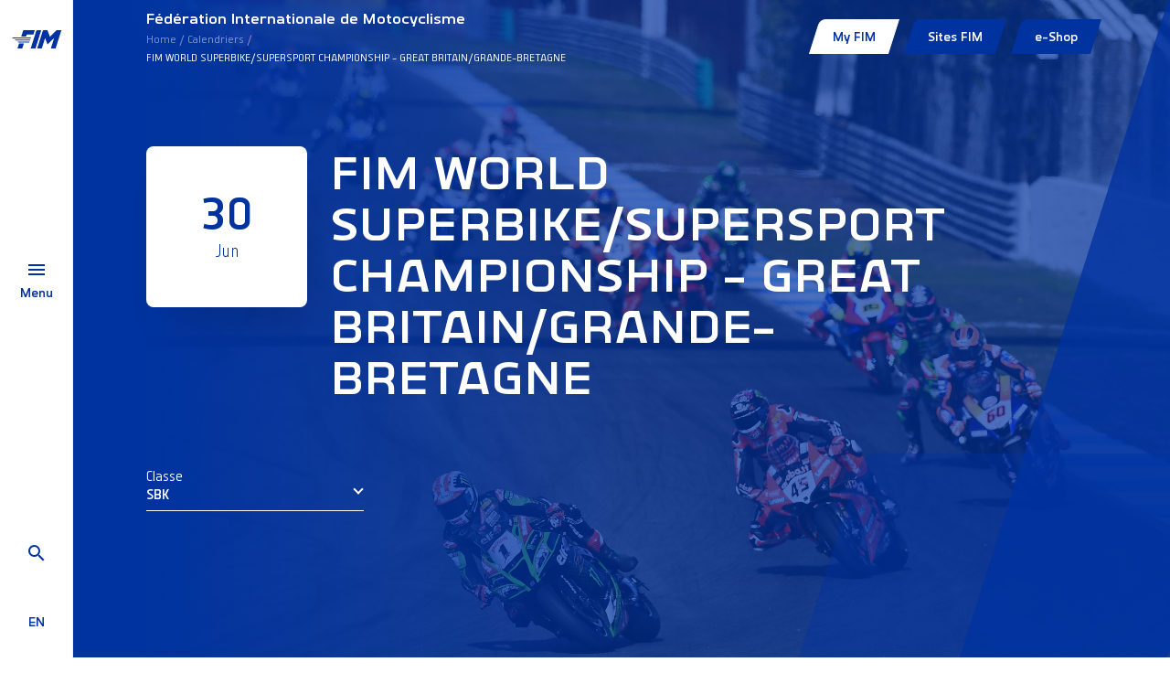

--- FILE ---
content_type: text/html; charset=utf-8
request_url: https://www.fim-moto.com/fr/calendriers/detail/fim-world-superbike-supersport-championship-great-britain-grande-bretagne-19961
body_size: 5876
content:
<!DOCTYPE html>
<html dir="ltr" lang="fr-FR">
<head>

<meta charset="utf-8">
<!-- 
	This website is powered by TYPO3 - inspiring people to share!
	TYPO3 is a free open source Content Management Framework initially created by Kasper Skaarhoj and licensed under GNU/GPL.
	TYPO3 is copyright 1998-2026 of Kasper Skaarhoj. Extensions are copyright of their respective owners.
	Information and contribution at https://typo3.org/
-->



<title>FIM WORLD SUPERBIKE/SUPERSPORT CHAMPIONSHIP - GREAT BRITAIN/GRANDE-BRETAGNE | FIM</title>
<meta http-equiv="x-ua-compatible" content="IE=edge" />
<meta name="generator" content="TYPO3 CMS" />
<meta name="viewport" content="width=device-width, initial-scale=1, minimum-scale=1" />
<meta name="twitter:card" content="summary" />
<meta name="apple-mobile-web-app-capable" content="no" />
<meta name="google" content="notranslate" />


<link rel="stylesheet" type="text/css" href="/typo3conf/ext/fim_package/Resources/Public/Assets/app.css?1736237978" media="all">
<link rel="stylesheet" type="text/css" href="/typo3conf/ext/solr/Resources/Public/StyleSheets/Frontend/results.css?1610653731" media="all">
<link rel="stylesheet" type="text/css" href="/typo3conf/ext/solr/Resources/Public/StyleSheets/Frontend/loader.css?1610653731" media="all">







                <!-- Google Tag Manager -->
                <script>(function(w,d,s,l,i){w[l]=w[l]||[];w[l].push({'gtm.start':
                new Date().getTime(),event:'gtm.js'});var f=d.getElementsByTagName(s)[0],
                j=d.createElement(s),dl=l!='dataLayer'?'&l='+l:'';j.async=true;j.src=
                'https://www.googletagmanager.com/gtm.js?id='+i+dl;f.parentNode.insertBefore(j,f);
                })(window,document,'script','dataLayer','GTM-MS5MX3');</script>
                <!-- End Google Tag Manager -->
<link rel="shortcut icon" href="/typo3conf/ext/fim_package/Resources/Public/Favicon/favicon.ico" type="image/x-icon" ><link rel="icon" href="/typo3conf/ext/fim_package/Resources/Public/Favicon/favicon-32x32.png" sizes="32x32" type="image/png" ><link rel="icon" href="/typo3conf/ext/fim_package/Resources/Public/Favicon/favicon-16x16.png" sizes="16x16" type="image/png" ><link rel="apple-touch-icon" href="/typo3conf/ext/fim_package/Resources/Public/Favicon/apple-touch-icon.png" sizes="180x180" ><link rel="icon" href="/typo3conf/ext/fim_package/Resources/Public/Favicon/android-chrome-192x192.png" sizes="192x192" type="image/png" ><link rel="icon" href="/typo3conf/ext/fim_package/Resources/Public/Favicon/android-chrome-512x512.png" sizes="512x512" type="image/png" ><link rel="icon" href="/typo3conf/ext/fim_package/Resources/Public/Favicon/favicon-16x16.png" sizes="16x16" type="image/png" ><link rel="icon" href="/typo3conf/ext/fim_package/Resources/Public/Favicon/favicon-32x32.png" sizes="32x32" type="image/png" ><link rel="manifest" href="?type=1552338877" ><meta name="msapplication-TileImage" content="/typo3conf/ext/fim_package/Resources/Public/Favicon/mstile-144x144.png"><meta name="msapplication-TileColor" content="#FFFFFF"><meta name="theme-color" content="#FFFFFF"><meta name="msapplication-config" content="?type=1552339777"><meta name="apple-mobile-web-app-title" content="FIM Moto"><meta name="application-name" content="FIM Moto">
            <!-- Matomo Tag Manager -->
            <script>
            var _mtm = window._mtm = window._mtm || [];
            _mtm.push({'mtm.startTime': (new Date().getTime()), 'event': 'mtm.Start'});
            var d=document, g=d.createElement('script'), s=d.getElementsByTagName('script')[0];
            g.async=true; g.src='https://cdn.matomo.cloud/fimmoto.matomo.cloud/container_VXvUMUNn.js'; s.parentNode.insertBefore(g,s);
            </script>
            <!-- End Matomo Tag Manager -->
<link rel="canonical" href="https://www.fim-moto.com/fr/calendriers/detail/fim-world-superbike-supersport-championship-great-britain-grande-bretagne-19961"/>

<link rel="alternate" hreflang="en-us" href="https://www.fim-moto.com/en/calendars/view/fim-world-superbike-supersport-championship-great-britain-grande-bretagne-19961"/>
<link rel="alternate" hreflang="fr-FR" href="https://www.fim-moto.com/fr/calendriers/detail/fim-world-superbike-supersport-championship-great-britain-grande-bretagne-19961"/>
<link rel="alternate" hreflang="x-default" href="https://www.fim-moto.com/en/calendars/view/fim-world-superbike-supersport-championship-great-britain-grande-bretagne-19961"/>

<!-- This site is optimized with the Yoast SEO for TYPO3 plugin - https://yoast.com/typo3-extensions-seo/ -->
<script type="application/ld+json">[{"@context":"https:\/\/www.schema.org","@type":"BreadcrumbList","itemListElement":[{"@type":"ListItem","position":1,"item":{"@id":"https:\/\/www.fim-moto.com\/fr\/","name":"Home"}},{"@type":"ListItem","position":2,"item":{"@id":"https:\/\/www.fim-moto.com\/fr\/menu-principal","name":"Menu principal"}},{"@type":"ListItem","position":3,"item":{"@id":"https:\/\/www.fim-moto.com\/fr\/calendriers","name":"Calendriers"}},{"@type":"ListItem","position":4,"item":{"@id":"https:\/\/www.fim-moto.com\/fr\/calendriers\/detail","name":"d\u00e9tail"}}]}];</script>
</head>
<body id="pid185" class="page-185 pagelevel-3 language-1 backendlayout-default layout-default">
        <!-- Google Tag Manager (noscript) -->
        <noscript><iframe src="https://www.googletagmanager.com/ns.html?id=GTM-MS5MX3"
        height="0" width="0" style="display:none;visibility:hidden"></iframe></noscript>
        <!-- End Google Tag Manager (noscript) -->

<div id="wrapper"><div class="menu-bar"><div class="menu-bar__wrapper"><div class="menu-bar__wrapper__logo"><a title="FIM Moto" href="/fr/"><img src="/typo3conf/ext/fim_package/Resources/Public/Images/FIM-logo.svg" alt="FIM Moto" height="28" width="56"></a></div><div class="menu-bar__wrapper__menu-btn"><a href="#"><div class="burger-navbar-toggler"><div class="burger-wrapper"><span></span><span></span><span></span></div></div><div class="menu-label">
                        Menu
                    </div></a></div><div class="menu-bar__wrapper__search-lang"><div class="menu-bar__wrapper__search-lang__search"><a href="/fr/rechercher"><span class="mdi mdi-magnify"></span></a></div><div id="lang-menu" class="menu-bar__wrapper__search-lang__lang"><a href="/en/calendars/view/fim-world-superbike-supersport-championship-great-britain-grande-bretagne-19961" hreflang="en-us" title="English" class="lang"><span>en</span></a></div></div></div><div id="main-nav__wrapper"><div class="menu-bgs"><div class="menu-bg menu-bg--first"></div><div class="menu-bg menu-bg--second"></div></div><div class="menu-content__wrapper"><div class="container-fluid"><div class="row"><div class="col-md-6"><div class="menu-content"><div class="main-menu__wrapper"><nav class="navbar" aria-labelledby="mainmenu__label"><h2 id="mainmenu__label" class="sr-only">Main Menu:</h2><ul class="navbar-nav" id="main-menu"><li class="nav-item"><a href="/fr/" id="nav-item-197" class="nav-link" title="Bienvenue"><span class="nav-link-text">Bienvenue</span></a></li><li class="nav-item"><a href="/fr/fim/a-propos" id="nav-item-172" class="nav-link has-submenu" title="FIM" aria-haspopup="true" aria-expanded="false"><span class="nav-link-text">FIM</span></a><ul class="submenu" aria-labelledby="nav-item-172"><li class="nav-item anim"><a href="/fr/fim/a-propos" class="nav-link " title="A propos">
                                                                A propos
                                                                </a></li><li class="nav-item anim"><a href="/fr/fim/une-institution-de-120-ans" class="nav-link " title="Une institution de 120 ans">
                                                                Une institution de 120 ans
                                                                </a></li><li class="nav-item anim"><a href="/fr/fim/des-hommes-et-des-femmes" class="nav-link " title="Des hommes et des femmes">
                                                                Des hommes et des femmes
                                                                </a></li><li class="nav-item anim"><a href="/fr/fim/unions-continentales-et-federations-nationales" class="nav-link " title="Unions Continentales et Fédérations Nationales">
                                                                Unions Continentales et Fédérations Nationales
                                                                </a></li><li class="nav-item anim"><a href="/fr/fim/commissions" class="nav-link " title="Commissions">
                                                                Commissions
                                                                </a></li><li class="nav-item anim"><a href="/fr/fim/repertoire-de-la-fim" class="nav-link " title="Répertoire de la FIM">
                                                                Répertoire de la FIM
                                                                </a></li><li class="nav-item anim"><a href="/fr/fim/yearbook" class="nav-link " title="Yearbook">
                                                                Yearbook
                                                                </a></li><li class="nav-item anim"><a href="/fr/fim/partenaires-fim" class="nav-link " title="Partenaires FIM">
                                                                Partenaires FIM
                                                                </a></li><li class="nav-item anim"><a href="/fr/fim/fim-quality-products-1" class="nav-link " title="FIM Quality Products">
                                                                FIM Quality Products
                                                                </a></li><li class="nav-item anim"><a href="/fr/fim/distinctions-trophees-fim" class="nav-link " title="Distinctions &amp; Trophées FIM">
                                                                Distinctions &amp; Trophées FIM
                                                                </a></li></ul></li><li class="nav-item"><a href="" id="nav-item-162" class="nav-link has-submenu" title="Sports" aria-haspopup="true" aria-expanded="false"><span class="nav-link-text">Sports</span></a><ul class="submenu" aria-labelledby="nav-item-162"><li class="nav-item anim"><a href="/fr/sports/courses-sur-circuit" class="nav-link " title="Courses sur Circuit">
                                                                Courses sur Circuit
                                                                </a></li><li class="nav-item anim"><a href="/fr/sports/motocross-supermoto" class="nav-link " title="Motocross, Supercross &amp; SuperMoto">
                                                                Motocross, Supercross &amp; SuperMoto
                                                                </a></li><li class="nav-item anim"><a href="/fr/sports/trial" class="nav-link " title="Trial">
                                                                Trial
                                                                </a></li><li class="nav-item anim"><a href="/fr/sports/enduro" class="nav-link " title="Enduro">
                                                                Enduro
                                                                </a></li><li class="nav-item anim"><a href="/fr/sports/tout-terrain" class="nav-link " title="Tout Terrain">
                                                                Tout Terrain
                                                                </a></li><li class="nav-item anim"><a href="/fr/sports/courses-sur-pistes" class="nav-link " title="Courses sur Pistes">
                                                                Courses sur Pistes
                                                                </a></li><li class="nav-item anim"><a href="/fr/sports/e-bike" class="nav-link " title="E-Bike">
                                                                E-Bike
                                                                </a></li></ul></li><li class="nav-item"><a href="/fr/beyond-sport" id="nav-item-198" class="nav-link" title="Beyond Sport"><span class="nav-link-text">Beyond Sport</span></a></li><li class="nav-item active"><a href="/fr/calendriers" id="nav-item-207" class="nav-link" title="Calendriers"><span class="nav-link-text">Calendriers</span></a></li><li class="nav-item"><a href="/fr/resultats" id="nav-item-1663" class="nav-link" title="Résultats"><span class="nav-link-text">Résultats</span></a></li><li class="nav-item"><a href="/fr/actualites" id="nav-item-8" class="nav-link" title="Actualités"><span class="nav-link-text">Actualités</span></a></li><li class="nav-item"><a href="/fr/documents" id="nav-item-234" class="nav-link" title="Documents"><span class="nav-link-text">Documents</span></a></li><li class="nav-item"><a href="/fr/press-area-1" id="nav-item-1636" class="nav-link" title="Press Area"><span class="nav-link-text">Press Area</span></a></li></ul></nav></div><div class="submenu__wrapper"><a href="#" class="back anim"></a><h3 class="anim"></h3></div></div></div><div class="col-md-5 offset-md-1 menu-aside-wrapper"><div class="aside-content" data-linked-menu="nav-item-197"><div class="content-wrapper"><h2>Famille FIM</h2><p>&nbsp;</p><h4><strong>Bienvenue sur le site restreint de la Famille FIM!</strong></h4><p>Cette section du site est exclusivement réservée aux membres de la Famille FIM: CONU, FMN, membres et membres honoraires des commissions.</p><p>Vous êtes membre de la Famille FIM et n'avez pas votre accès? N'hésitez pas à <a href="mailto:webmaster@fim.ch">nous contacter</a></p><p><a href="https://fim-account.com/login" target="_blank" class="btn btn-primary" rel="noreferrer">Se connecter</a></p></div></div><div class="aside-content" data-bg-img="https://www.fim-moto.com/fileadmin/user_upload/Words_wall.jpg"
         data-linked-menu="nav-item-172"><div class="content-wrapper"></div></div><div class="aside-content" data-bg-img="https://www.fim-moto.com/fileadmin/user_upload/ambience_0313.JPG"
         data-linked-menu="nav-item-162"><div class="content-wrapper"></div></div><div class="aside-content" data-linked-menu="nav-item-198"><div class="content-wrapper"><p>La FIM est également impliquée dans des activités non sportives - tourisme, rallyes et loisirs, mobilité ou activités liées au sport telles que les femmes dans le motocyclisme, les aspects techniques, médicaux et juridiques. Enfin, la durabilité est liée à la fois aux domaines sportifs et non sportifs, tout comme l'aspect éducatif que nous développons pour amener la nouvelle génération sur deux roues.</p><p>&nbsp;</p></div></div><div class="aside-content" data-linked-menu="nav-item-207"><div class="content-wrapper"></div></div><div class="aside-content" data-linked-menu="nav-item-1663"><div class="content-wrapper"></div></div><div class="aside-content" data-linked-menu="nav-item-8"><div class="content-wrapper"></div></div><div class="aside-content" data-linked-menu="nav-item-234"><div class="content-wrapper"></div></div><div class="aside-content" data-bg-img="https://www.fim-moto.com/fileadmin/user_upload/2023_04_Bol_dOr_04439.jpg"
         data-linked-menu="nav-item-1636"><div class="content-wrapper"></div></div></div></div></div></div></div></div><main id="body-content"><div class="top-bar"><div class="container-fluid"><div class="top-bar__content"><div class="left"><div><p>Fédération Internationale de Motocyclisme</p><nav class="" aria-label="Breadcrumb"><p class="sr-only" id="breadcrumb">You are here:</p><ul class="breadcrumb"><li class=""><a class="breadcrumb-link" href="/fr/" title="Home"><span class="breadcrumb-text">Home</span></a></li><li class=""><a class="breadcrumb-link" href="/fr/calendriers" title="Calendriers"><span class="breadcrumb-text">Calendriers</span></a></li><li class=" active" aria-current="page"><span class="breadcrumb-text">FIM WORLD SUPERBIKE/SUPERSPORT CHAMPIONSHIP - GREAT BRITAIN/GRANDE-BRETAGNE</span></li></ul></nav></div></div><div class="right" id="fim-top-menu"><a class="ajax-loader-link" href="#fim-top-menu"
                   data-url="/fr/calendriers/detail?fim%5Bmenu%5D=top&amp;no_cache=1&amp;type=1234567890&amp;cHash=db9ae24c0a5f1dadd6b924a21a177b8d"></a></div></div></div></div><div class="main-content"><!--TYPO3SEARCH_begin-->



        
    


    
        
            
        
    




<section class="intro has-image">
    
        <div class="bg-blue"></div>
        <div class="intro-bg-image" data-depth="0.20" style="background-image: url('https://www.fim-moto.com/fileadmin/user_upload/Championships-images/SBK.JPG'); background-position: center center; background-repeat:no-repeat; background-size:cover;"></div>
    
    <div class="container-fluid">
        <div class="row">
            <div class="col-lg-8 anim-content-wrapper">
                
                
    <div class="event-details__header">
        
            <div class="big-date">
                <div>
                    <p class="h2">30</p>
                    <p class="h6">Jun</p>
                </div>

            </div>
        
        <h1 class="h2">FIM WORLD SUPERBIKE/SUPERSPORT CHAMPIONSHIP - GREAT BRITAIN/GRANDE-BRETAGNE</h1>
        
    </div>

            </div>
        </div>
        
    
        <div class="row">
            <div class="col-md-3">
                <div class="dropdown-wrapper">
                    <label>Classe</label>
                    <div class="dropdown show">
                        <a class="dropdown-toggle" href="#" role="button" id="dropdown-championship" data-toggle="dropdown"
                           aria-haspopup="true" aria-expanded="false">
                            SBK
                        </a>
                        <div class="dropdown-menu" aria-labelledby="dropdown-championship">
                            
                                <a href="https://www.fim-moto.com/fr/calendriers/detail/fim-world-superbike-supersport-championship-great-britain-grande-bretagne-19961?tx_fimpackage_event%5Bchampionship%5D=4419&amp;cHash=6e0148bad34ed87cf76a3e10162a22c8"
                                   class="dropdown-item">
                                    SBK
                                </a>
                            
                                <a href="https://www.fim-moto.com/fr/calendriers/detail/fim-world-superbike-supersport-championship-great-britain-grande-bretagne-19961?tx_fimpackage_event%5Bchampionship%5D=4420&amp;cHash=2797b408a27588227e4811341d6c4314"
                                   class="dropdown-item">
                                    SSP
                                </a>
                            
                        </div>
                    </div>
                </div>
            </div>
        </div>
    

        
    </div>
    
        
<div class="card-corners">
    <div class="big"></div>
    <div class="small"></div>
</div>


    
</section>


    
    <section>
        <div class="container-fluid">
            <div class="row">
                <div class="col-12">
                    <ul class="nav nav-pills filters large ajax-tab" id="event-tab" role="tablist">
                        <li>
                            
                            
                                
                            
                            <a class="ajax-link show active" id="event-infos-tab" data-toggle="pill" href="#event-content"
                               role="tab" aria-controls="event-content" aria-selected="false" data-url="https://www.fim-moto.com/fr/calendriers/detail?tx_fimpackage_event%5Baction%5D=info&amp;tx_fimpackage_event%5Bchampionship%5D=4419&amp;tx_fimpackage_event%5Bcontroller%5D=Event&amp;tx_fimpackage_event%5Bevent%5D=85316&amp;tx_typoscriptrendering%5Bcontext%5D=%7B%22record%22%3A%22tt_content_221%22%2C%22path%22%3A%22tt_content.list.20.fimpackage_event%22%7D&amp;cHash=8d5d49a936c936a97635f155289e7a57">
                                Infos
                            </a>
                        </li>
                        <li>
                            <a class="ajax-link" id="event-news" data-toggle="pill" href="#event-content"
                               role="tab" aria-controls="event-content" aria-selected="false"
                               data-url="https://www.fim-moto.com/fr/actualites?tx_solr%5Bcontroller%5D=Search&amp;tx_solr%5Bfacet%5D=no&amp;tx_solr%5Bfilter%5D%5Bevents%5D=newsEvents%3A85316&amp;tx_solr%5Bq%5D=&amp;tx_solr%5Bview%5D=news&amp;tx_typoscriptrendering%5Bcontext%5D=%7B%22record%22%3A%22pages_185%22%2C%22path%22%3A%22tt_content.list.20.solr_pi_results%22%7D&amp;cHash=c6c7cb6dd8248c48fbd84d806b09f7e9">
                                Actualités
                            </a>
                        </li>
                        
                            <li>
                                <a class="ajax-link" id="event-results" data-toggle="pill" href="#event-content"
                                   role="tab" aria-controls="event-content" aria-selected="false"
                                   data-url="https://www.fim-moto.com/fr/calendriers/detail?tx_fimpackage_result%5Baction%5D=show&amp;tx_fimpackage_result%5Bchampionship%5D=4419&amp;tx_fimpackage_result%5Bcontroller%5D=Result&amp;tx_fimpackage_result%5Bevent%5D=85316&amp;tx_typoscriptrendering%5Bcontext%5D=%7B%22record%22%3A%22pages_185%22%2C%22path%22%3A%22tt_content.list.20.fimpackage_result%22%7D&amp;cHash=306acf52ebbe33739e49a6864be9212d">
                                    Résultats
                                </a>
                            </li>
                        
                        <li>
                            <a class="ajax-link" id="event-documents" data-toggle="pill" href="#event-content"
                               role="tab" aria-controls="event-content" aria-selected="false"
                               data-url="https://www.fim-moto.com/fr/documents?tx_solr%5Bcontroller%5D=Search&amp;tx_solr%5Bfacet%5D=types&amp;tx_solr%5Bfilter%5D%5Bevents%5D=events%3A85316&amp;tx_solr%5Bq%5D=&amp;tx_solr%5Bview%5D=document&amp;tx_typoscriptrendering%5Bcontext%5D=%7B%22record%22%3A%22pages_185%22%2C%22path%22%3A%22tt_content.list.20.solr_pi_results%22%7D&amp;cHash=efacc4658292d62e1d64c99996fb70b5">
                            Documents
                            </a>
                        </li>
                    </ul>

                </div>
            </div>
            <div class="tab-content" id="event-tab-content">
                <div class="tab-pane solr-results fade show active" id="event-content" role="tabpanel">
                </div>
            </div>
        </div>
    </section>



<!--TYPO3SEARCH_end--></div></main><footer id="page-footer" class="bp-page-footer"><section class="social-widgets"><div class="container-fluid"><div class="row"><div class="col-3 social-widget__wrapper"><div class="social-widget"><div class="social-widget__icon"><a href="https://www.facebook.com/FIMLive/" rel="noopener" target="_blank"><i class="mdi mdi-facebook"></i></a></div></div></div><div class="col-3 social-widget__wrapper"><div class="social-widget"><div class="social-widget__icon"><a href="https://twitter.com/FIM_live" rel="noopener" target="_blank"><i class="mdi mdi-twitter"></i></a></div></div></div><div class="col-3 social-widget__wrapper"><div class="social-widget"><div class="social-widget__icon"><a href="https://www.instagram.com/fimlive/" rel="noopener" target="_blank"><i class="mdi mdi-instagram"></i></a></div></div></div><div class="col-3 social-widget__wrapper"><div class="social-widget"><div class="social-widget__icon"><a href="https://www.youtube.com/@fim-moto" rel="noopener" target="_blank"><i class="mdi mdi-youtube"></i></a></div></div></div></div></div></section><section class="partners social-widgets"><div class="container-fluid"><ul class="partners-logos"><li><a href="https://www.motul.com" rel="noopener" target="_blank"><img title="motul" alt="motul" src="/typo3conf/ext/fim_package/Resources/Public/Images/Partners/MOTUL.svg" width="166" height="45" /></a></li><li><a href="https://www.hertz.com" rel="noopener" target="_blank"><img title="hertz" alt="hertz" src="/typo3conf/ext/fim_package/Resources/Public/Images/Partners/HERTZ.svg" width="129" height="46" /></a></li><li><a href="https://redsodaco.com/" rel="noopener" target="_blank"><img title="redsoda" alt="redsoda" src="/typo3conf/ext/fim_package/Resources/Public/Images/Partners/redsoda.png" width="131" height="46" /></a></li></ul></div></section><section class="copy"><div class="container-fluid"><div class="row"><div class="col-md-6 left"><div class="logo"><img alt="FIM logo" src="/typo3conf/ext/fim_package/Resources/Public/Images/FIM-logo-footer.svg" width="126" height="64" /></div></div><div class="col-md-6 right"><ul class="footer-links"><li><a href="/fr/carriere">Carrière</a></li><li><a href="/fr/credits">Crédits</a></li><li><a href="/fr/contactez-nous">Contactez-nous</a></li></ul><p>
    ©FIM 2026 - Tous droits réservés 


    
         - <a href="/fr/mentions-legales">Mentions Légales</a>
    
         - <a href="/fr/privacy-policy">Privacy policy</a>
    
         - <a href="/fr/cookies">Cookies</a></p></div></div></div></section></footer><a class="scroll-top" title="Scroll to top" href="#top"><span class="scroll-top-icon"></span></a></div>
<script src="/typo3conf/ext/fim_package/Resources/Public/Assets/app.js?1727181512"></script>
<script src="/typo3conf/ext/fim_package/Resources/Public/React/result.js?1714729508"></script>
<script src="/typo3conf/ext/maps2/Resources/Public/JavaScript/GoogleMaps2.js?1709633915"></script>
<script src="/typo3conf/ext/maps2/Resources/Public/JavaScript/MarkerClusterer.js?1709633915"></script>
<script src="https://maps.googleapis.com/maps/api/js?key=AIzaSyAk0BmukOX_ubOx4_dz2Iz-ZyrlUF7qS-w&amp;libraries=places&amp;callback=initMap"></script>
<script src="/typo3conf/ext/solr/Resources/Public/JavaScript/JQuery/jquery.min.js?1709821837"></script>
<script src="/typo3conf/ext/solr/Resources/Public/JavaScript/JQuery/jquery.URI.min.js?1709821837"></script>
<script src="/typo3conf/ext/solr/Resources/Public/JavaScript/search_controller.js?1610653731"></script>




</body>
</html>

--- FILE ---
content_type: text/html; charset=utf-8
request_url: https://www.fim-moto.com/fr/calendriers/detail?tx_fimpackage_event%5Baction%5D=info&tx_fimpackage_event%5Bchampionship%5D=4419&tx_fimpackage_event%5Bcontroller%5D=Event&tx_fimpackage_event%5Bevent%5D=85316&tx_typoscriptrendering%5Bcontext%5D=%7B%22record%22%3A%22tt_content_221%22%2C%22path%22%3A%22tt_content.list.20.fimpackage_event%22%7D&cHash=8d5d49a936c936a97635f155289e7a57
body_size: 449
content:


	
    
    <div class="item-info">
        <div class="row mb-md">
            <div class="col-md-3">
                <label>
                    Date de début
                </label>
                
                    <p>30/06/2023</p>
                
            </div>
            <div class="col-md-3">
                <label>
                    Date de fin
                </label>
                
                    <p>02/07/2023</p>
                
            </div>
            <div class="col-md-3">
                
                        <label>IMN</label>
                    
                
                    <p>102/06</p>
                
            </div>
        </div>

        <div class="row">
            <div class="col-md-3">
                <label>
                    Pays
                </label>
                




    
        
    





        <img class="flag" title="GBR" alt="GBR" src="/typo3conf/ext/fim_package/Resources/Public/Images/flags/GBR.svg" width="512" height="512" />
    



            </div>
            <div class="col-md-3">
                <label>
                    Lieu
                </label>
                
                    <p>Donington Park
                        <br>Castle Donington, Derbyshire
                    </p>
                
            </div>
            <div class="col-md-3">
                <label>
                    Fédération affiliée
                </label>
                
                    
                            <p>
                                <a href="https://www.fim-moto.com/fr/fim/unions-continentales-et-federations-nationales/fim-europe/federations/acu">
                                    Auto-Cycle Union Ltd
                                </a>
                            </p>
                        
                
            </div>

            
                    
                        <div class="col-md-3">
                            <label>Dernier vainqueur</label>
                            
                                
                                        <p>
                                            <a href="/fr/sports/riders/view/alvaro-bautista">
                                                Alvaro Bautista
                                            </a>
                                        </p>
                                    
                            
                        </div>
                    
                
        </div>
    </div>
    </div>





--- FILE ---
content_type: image/svg+xml
request_url: https://www.fim-moto.com/typo3conf/ext/fim_package/Resources/Public/Assets/images/chevron-right-blue.4e9bc7da.svg
body_size: 272
content:
<?xml version="1.0" encoding="UTF-8"?>
<svg width="8px" height="12px" viewBox="0 0 8 12" version="1.1" xmlns="http://www.w3.org/2000/svg" xmlns:xlink="http://www.w3.org/1999/xlink">
    <title></title>
    <g id="HOME-PUBLIC" stroke="none" stroke-width="1" fill="none" fill-rule="evenodd">
        <g id="D-/-MENU-/-NIV-1-/-1920" transform="translate(-835.000000, -266.000000)" fill="#00468D" fill-rule="nonzero">
            <g id="PUBLIC" transform="translate(80.000000, 0.000000)">
                <g id="ENTRIES" transform="translate(104.000000, 160.000000)">
                    <g id="FIM" transform="translate(0.000000, 72.000000)">
                        <polygon id="" points="652.984375 46 658.984375 40 652.984375 34 651.578125 35.40625 656.171875 40 651.578125 44.59375"></polygon>
                    </g>
                </g>
            </g>
        </g>
    </g>
</svg>

--- FILE ---
content_type: image/svg+xml
request_url: https://www.fim-moto.com/typo3conf/ext/fim_package/Resources/Public/Images/flags/GBR.svg
body_size: 514
content:
<svg xmlns="http://www.w3.org/2000/svg" viewBox="0 0 512 512" xmlns:v="https://vecta.io/nano"><circle cx="256" cy="256" r="256" fill="#f0f0f0"/><path d="M52.92 100.142c-20.1 26.163-35.272 56.318-44.1 89.077h133.178L52.92 100.142zm450.26 89.078c-8.83-32.758-23.993-62.913-44.1-89.076l-89.075 89.076H503.18zM8.82 322.784c8.83 32.758 23.993 62.913 44.1 89.075l89.074-89.075H8.82zM411.858 52.92c-26.163-20.108-56.318-35.27-89.076-44.1v133.177l89.076-89.075zM100.142 459.08c26.163 20.1 56.318 35.272 89.076 44.102V370.005l-89.076 89.074zM189.217 8.82c-32.758 8.83-62.913 23.993-89.075 44.1l89.075 89.075V8.82zm133.566 494.36c32.758-8.83 62.913-23.993 89.075-44.1l-89.075-89.075V503.18zm47.222-180.396l89.075 89.076c20.108-26.162 35.272-56.318 44.1-89.076H370.005z" fill="#0052b4"/><path d="M509.833 222.6h-220.44V2.167C278.46.744 267.317 0 256 0s-22.46.744-33.4 2.167v220.44H2.167C.744 233.54 0 244.683 0 256s.744 22.46 2.167 33.4h220.44v220.442A258.38 258.38 0 0 0 256 512a258.35 258.35 0 0 0 33.391-2.167v-220.44h220.442A258.56 258.56 0 0 0 512 256a258.53 258.53 0 0 0-2.167-33.391zm-187.05 100.174h0L437.02 437.02c5.254-5.252 10.266-10.743 15.048-16.435l-97.802-97.802-31.482.001zm-133.566 0h-.002L74.98 437.02c5.252 5.254 10.743 10.266 16.435 15.048l97.802-97.804v-31.48zm0-133.564v-.002L74.98 74.98c-5.254 5.252-10.266 10.743-15.048 16.435l97.803 97.803h31.48zm133.566 0h0L437.02 74.98c-5.252-5.254-10.743-10.266-16.435-15.047l-97.802 97.803v31.482z" fill="#d80027"/></svg>

--- FILE ---
content_type: application/javascript
request_url: https://www.fim-moto.com/typo3conf/ext/maps2/Resources/Public/JavaScript/GoogleMaps2.js?1709633915
body_size: 3782
content:
let $maps2GoogleMaps = [];

/**
 * Create a MapOptions object which can be assigned to the Map object of Google
 *
 * @param settings
 * @constructor
 */
function MapOptions(settings) {
    this.zoom = parseInt(settings.zoom);
    this.zoomControl = (parseInt(settings.zoomControl) !== 0);
    this.mapTypeControl = (parseInt(settings.mapTypeControl) !== 0);
    this.scaleControl = (parseInt(settings.scaleControl) !== 0);
    this.streetViewControl = (parseInt(settings.streetViewControl) !== 0);
    this.fullscreenControl = (parseInt(settings.fullScreenControl) !== 0);
    this.scrollwheel = settings.activateScrollWheel;
    if (settings.styles) {
        this.styles = eval(settings.styles);
    }
    this.setMapTypeId(settings.mapTypeId);
}

/**
 * Create CircleOptions which can be assigned to the Circle object of Google
 *
 * @param map
 * @param centerPosition
 * @param poiCollection
 * @constructor
 */
function CircleOptions(map, centerPosition, poiCollection) {
    this.map = map;
    this.center = centerPosition;
    this.radius = poiCollection.radius;
    this.strokeColor = poiCollection.strokeColor;
    this.strokeOpacity = poiCollection.strokeOpacity;
    this.strokeWeight = poiCollection.strokeWeight;
    this.fillColor = poiCollection.fillColor;
    this.fillOpacity = poiCollection.fillOpacity;
}

/**
 * Create PolygonOptions which can be assigned to the Polygon object of Google
 *
 * @param paths
 * @param poiCollection
 * @constructor
 */
function PolygonOptions(paths, poiCollection) {
    this.paths = paths;
    this.strokeColor = poiCollection.strokeColor;
    this.strokeOpacity = poiCollection.strokeOpacity;
    this.strokeWeight = poiCollection.strokeWeight;
    this.fillColor = poiCollection.fillColor;
    this.fillOpacity = poiCollection.fillOpacity;
}

/**
 * Create PolylineOptions which can be assigned to the Polyline object of Google
 *
 * @param paths
 * @param poiCollection
 * @constructor
 */
function PolylineOptions(paths, poiCollection) {
    this.path = paths;
    this.strokeColor = poiCollection.strokeColor;
    this.strokeOpacity = poiCollection.strokeOpacity;
    this.strokeWeight = poiCollection.strokeWeight;
}

/**
 * Instead of using eval() I decided to create a switch construct
 * which is more save
 *
 * @param mapTypeId
 */
MapOptions.prototype.setMapTypeId = function (mapTypeId) {
    switch (mapTypeId) {
        case "google.maps.MapTypeId.HYBRID":
        case "hybrid":
            this.mapTypeId = google.maps.MapTypeId.HYBRID;
            break;
        case "google.maps.MapTypeId.ROADMAP":
        case "roadmap":
            this.mapTypeId = google.maps.MapTypeId.ROADMAP;
            break;
        case "google.maps.MapTypeId.SATELLITE":
        case "satellite":
            this.mapTypeId = google.maps.MapTypeId.SATELLITE;
            break;
        case "google.maps.MapTypeId.TERRAIN":
        case "terrain":
            this.mapTypeId = google.maps.MapTypeId.TERRAIN;
            break;
    }
};

/**
 * Initialize Google Maps
 *
 * @param $element
 * @param environment contains settings, current PageId, extConf and current tt_content record
 * @constructor
 */
function GoogleMaps2($element, environment) {
    this.categorizedMarkers = {};
    this.pointMarkers = [];
    this.bounds = new google.maps.LatLngBounds();
    this.infoWindow = new google.maps.InfoWindow();
    this.$element = $element.css({
        height: environment.settings.mapHeight,
        width: environment.settings.mapWidth
    });
    this.poiCollections = this.$element.data("pois");
    this.editable = this.$element.hasClass("editMarker");

    this.createMap(environment);

    if (typeof this.poiCollections === "undefined" || jQuery.isEmptyObject(this.poiCollections)) {
        // Plugin: CityMap
        let lat = this.$element.data("latitude");
        let lng = this.$element.data("longitude");
        if (lat && lng) {
            this.createMarkerByLatLng(lat, lng);
            this.map.setCenter(new google.maps.LatLng(lat, lng));
            this.map.setZoom(15);
        } else {
            // Fallback
            this.map.setCenter(new google.maps.LatLng(environment.extConf.defaultLatitude, environment.extConf.defaultLongitude));
        }
    } else {
        // normal case
        this.createPointByCollectionType(environment);
        if (
            typeof environment.settings.markerClusterer !== 'undefined'
            && environment.settings.markerClusterer.enable === 1
        ) {
            new MarkerClusterer(
                this.map,
                this.pointMarkers,
                {imagePath: environment.settings.markerClusterer.imagePath}
            );
        }
        if (this.countObjectProperties(this.categorizedMarkers) > 1) {
            this.showSwitchableCategories(environment);
        }
        if (this.poiCollections.length > 1 && environment.settings.forceZoom === false) {
            this.map.fitBounds(this.bounds);
        } else {
            this.map.setCenter(new google.maps.LatLng(this.poiCollections[0].latitude, this.poiCollections[0].longitude));
        }
    }
}

/**
 * Create Map
 *
 * @param environment
 */
GoogleMaps2.prototype.createMap = function (environment) {
    this.map = new google.maps.Map(
        this.$element.get(0),
        new MapOptions(environment.settings)
    );
};

/**
 * Group Categories
 *
 * @param environment
 */
GoogleMaps2.prototype.groupCategories = function (environment) {
    let groupedCategories = {};
    let categoryUid = "0";
    for (let x = 0; x < this.poiCollections.length; x++) {
        for (let y = 0; y < this.poiCollections[x].categories.length; y++) {
            categoryUid = String(this.poiCollections[x].categories[y].uid);
            if (this.inList(environment.settings.categories, categoryUid) > -1 && !groupedCategories.hasOwnProperty(categoryUid)) {
                groupedCategories[categoryUid] = this.poiCollections[x].categories[y];
            }
        }
    }
    return groupedCategories;
};

/**
 * Show switchable categories
 *
 * @param environment
 */
GoogleMaps2.prototype.showSwitchableCategories = function (environment) {
    let categories = this.groupCategories(environment);
    let $form = jQuery("<form>")
        .addClass("txMaps2Form")
        .attr("id", "txMaps2Form-" + environment.contentRecord.uid);

    // Add checkbox for category
    for (let categoryUid in categories) {
        if (categories.hasOwnProperty(categoryUid)) {
            $form.append(this.getCheckbox(categories[categoryUid]));
            $form.find("#checkCategory_" + categoryUid).after(jQuery("<span />")
                .addClass("map-category")
                .text(categories[categoryUid].title));
        }
    }
    // create form
    let markers = this.categorizedMarkers;
    $form.find("input").on("click", function () {
        let isChecked = jQuery(this).is(":checked");
        let categoryUid = jQuery(this).val();
        if (markers.hasOwnProperty(categoryUid)) {
            for (let i = 0; i < markers[categoryUid].length; i++) {
                markers[categoryUid][i].setVisible(isChecked);
            }
        }
    });
    this.$element.after($form);
};

/**
 * Get Checkbox for Category
 *
 * @param category
 */
GoogleMaps2.prototype.getCheckbox = function (category) {
    return jQuery("<div />")
        .addClass("form-group").append(
            jQuery("<div />")
                .addClass("checkbox").append(
                jQuery("<label />").append(
                    jQuery("<input />")
                        .attr({
                            type: "checkbox",
                            class: "checkCategory",
                            id: "checkCategory_" + category.uid,
                            checked: "checked",
                            value: category.uid
                        })
                )
            )
        );
};

/**
 * Count Object properties
 *
 * @param obj
 */
GoogleMaps2.prototype.countObjectProperties = function (obj) {
    let count = 0;
    for (let key in obj) {
        if (obj.hasOwnProperty(key)) {
            count++;
        }
    }
    return count;
};

/**
 * Create Point by CollectionType
 *
 * @param environment
 */
GoogleMaps2.prototype.createPointByCollectionType = function (environment) {
    for (let i = 0; i < this.poiCollections.length; i++) {
        if (this.poiCollections[i].strokeColor === "") {
            this.poiCollections[i].strokeColor = environment.extConf.strokeColor;
        }
        if (this.poiCollections[i].strokeOpacity === "") {
            this.poiCollections[i].strokeOpacity = environment.extConf.strokeOpacity;
        }
        if (this.poiCollections[i].strokeWeight === "") {
            this.poiCollections[i].strokeWeight = environment.extConf.strokeWeight;
        }
        if (this.poiCollections[i].fillColor === "") {
            this.poiCollections[i].fillColor = environment.extConf.fillColor;
        }
        if (this.poiCollections[i].fillOpacity === "") {
            this.poiCollections[i].fillOpacity = environment.extConf.fillOpacity;
        }
        switch (this.poiCollections[i].collectionType) {
            case "Point":
                this.createMarker(this.poiCollections[i], environment);
                break;
            case "Area":
                this.createArea(this.poiCollections[i], environment);
                break;
            case "Route":
                this.createRoute(this.poiCollections[i], environment);
                break;
            case "Radius":
                this.createRadius(this.poiCollections[i], environment);
                break;
        }
    }
};

/**
 * Create Marker with InfoWindow
 *
 * @param poiCollection
 * @param environment
 */
GoogleMaps2.prototype.createMarker = function (poiCollection, environment) {
    let categoryUid = "0";
    let marker = new google.maps.Marker({
        position: new google.maps.LatLng(poiCollection.latitude, poiCollection.longitude),
        map: this.map
    });
    marker.setDraggable(this.editable);
    for (let i = 0; i < poiCollection.categories.length; i++) {
        categoryUid = poiCollection.categories[i].uid;
        if (!this.categorizedMarkers.hasOwnProperty(categoryUid)) {
            this.categorizedMarkers[categoryUid] = [];
        }
        this.categorizedMarkers[categoryUid].push(marker);
    }

    // assign first found marker icon, if available
    if (poiCollection.hasOwnProperty("markerIcon") && poiCollection.markerIcon !== "") {
        let icon = {
            url: poiCollection.markerIcon,
            scaledSize: new google.maps.Size(poiCollection.markerIconWidth, poiCollection.markerIconHeight),
            anchor: new google.maps.Point(poiCollection.markerIconAnchorPosX, poiCollection.markerIconAnchorPosY)
        };
        marker.setIcon(icon);
    }

    this.pointMarkers.push(marker);
    this.bounds.extend(marker.position);

    if (this.editable) {
        this.addEditListeners(this.$element, marker, poiCollection, environment);
    } else {
        this.addInfoWindow(marker, poiCollection, environment);
    }
};

/**
 * Create Area
 *
 * @param poiCollection
 * @param environment
 */
GoogleMaps2.prototype.createArea = function (poiCollection, environment) {
    let latLng;
    let paths = [];
    for (let i = 0; i < poiCollection.pois.length; i++) {
        latLng = new google.maps.LatLng(poiCollection.pois[i].latitude, poiCollection.pois[i].longitude);
        this.bounds.extend(latLng);
        paths.push(latLng);
    }

    if (paths.length === 0) {
        paths.push(this.mapPosition);
    } else {
        let area = new google.maps.Polygon(new PolygonOptions(paths, poiCollection));
        area.setMap(this.map);
        this.addInfoWindow(area, poiCollection, environment);
    }
};

/**
 * Create Route
 *
 * @param poiCollection
 * @param environment
 */
GoogleMaps2.prototype.createRoute = function (poiCollection, environment) {
    let latLng;
    let paths = [];
    for (let i = 0; i < poiCollection.pois.length; i++) {
        latLng = new google.maps.LatLng(poiCollection.pois[i].latitude, poiCollection.pois[i].longitude);
        this.bounds.extend(latLng);
        paths.push(latLng);
    }

    if (paths.length === 0) {
        paths.push(this.mapPosition);
    } else {
        let route = new google.maps.Polyline(new PolylineOptions(paths, poiCollection));
        route.setMap(this.map);
        this.addInfoWindow(route, poiCollection, environment);
    }
};

/**
 * Create Radius
 *
 * @param poiCollection
 * @param environment
 */
GoogleMaps2.prototype.createRadius = function (poiCollection, environment) {
    let circle = new google.maps.Circle(
        new CircleOptions(
            this.map,
            new google.maps.LatLng(poiCollection.latitude, poiCollection.longitude),
            poiCollection
        )
    );
    this.bounds.union(circle.getBounds());
    this.addInfoWindow(circle, poiCollection, environment);
};

/**
 * Add Info Window to element
 *
 * @param element
 * @param poiCollection
 * @param environment
 */
GoogleMaps2.prototype.addInfoWindow = function (element, poiCollection, environment) {
    // we need these both vars to be set global. So that we can access them in Listener
    let infoWindow = this.infoWindow;
    let map = this.map;
    google.maps.event.addListener(element, "click", function (event) {
        let url = window.location.protocol + "//" + window.location.host;
        url += "/index.php?id=" + environment.id + "&type=1614075471";
        if (poiCollection.sysLanguageUid) {
            url += "&L=" + poiCollection.sysLanguageUid;
        }
        url += "&tx_maps2_maps2[controller]=Ajax&tx_maps2_maps2[action]=process&tx_maps2_maps2[method]=renderInfoWindowContent"
        jQuery.ajax({
            url: url,
            method: "POST",
            dataType: "json",
            data: {
                storagePids: environment.contentRecord.pages,
                poiCollection: poiCollection.uid
            }
        }).done(function(data) {
            infoWindow.close();
            infoWindow.setContent(data.content);

            // Do not set pointer of InfoWindow to the same pointer of the POI icon.
            // In case of Point the pointer of InfoWindow should be at mouse position.
            if (poiCollection.collectionType === "Point") {
                infoWindow.setPosition(null);
                infoWindow.open(map, element);
            } else {
                infoWindow.setPosition(new google.maps.LatLng(poiCollection.latitude, poiCollection.longitude));
                infoWindow.open(map);
            }
        })
    });
}

/**
 * Check for item in list
 * Check if an item exists in a comma-separated list of items.
 *
 * @param list
 * @param item
 */
GoogleMaps2.prototype.inList = function (list, item) {
    let catSearch = ',' + list + ',';
    item = ',' + item + ',';
    return catSearch.search(item);
};

/**
 * Create Marker with InfoWindow
 *
 * @param latitude
 * @param longitude
 */
GoogleMaps2.prototype.createMarkerByLatLng = function (latitude, longitude) {
    let marker = new google.maps.Marker({
        position: new google.maps.LatLng(latitude, longitude),
        map: this.map
    });
    this.bounds.extend(marker.position);
};

/**
 * Add Edit Listeners
 * This will only work for Markers (Point)
 *
 * @param $mapContainer
 * @param marker
 * @param poiCollection
 * @param environment
 */
GoogleMaps2.prototype.addEditListeners = function ($mapContainer, marker, poiCollection, environment) {
    // update fields and marker while dragging
    google.maps.event.addListener(marker, 'dragend', function () {
        let lat = marker.getPosition().lat().toFixed(6);
        let lng = marker.getPosition().lng().toFixed(6);
        $mapContainer.prevAll("input.latitude-" + environment.contentRecord.uid).val(lat);
        $mapContainer.prevAll("input.longitude-" + environment.contentRecord.uid).val(lng);
    });

    // update fields and marker when clicking on the map
    google.maps.event.addListener(this.map, 'click', function (event) {
        marker.setPosition(event.latLng);
        $mapContainer.prevAll("input.latitude-" + environment.contentRecord.uid).val(event.latLng.lat().toFixed(6));
        $mapContainer.prevAll("input.longitude-" + environment.contentRecord.uid).val(event.latLng.lng().toFixed(6));
    });
};

/**
 * This function will be called by the &callback argument of the Google Maps API library
 */
function initMap() {
    let $element;
    let environment;
    jQuery(".maps2").each(function () {
        $element = jQuery(this);
        // override environment with settings of override
        let environment = $element.data("environment");
        let override = $element.data("override");
        environment = jQuery.extend(true, environment, override);
        $maps2GoogleMaps.push(new GoogleMaps2($element, environment));
    });

    // initialize radius search
    let $address = jQuery("#maps2Address");
    let $radius = jQuery("#maps2Radius");
    if ($address.length && $radius.length) {
        let input = document.getElementById("maps2Address");
        let autocomplete = new google.maps.places.Autocomplete(input, {fields: ['place_id']});
        $(input).keydown(function (e) {
            if (e.which === 13) return false;
        });
    }
}
